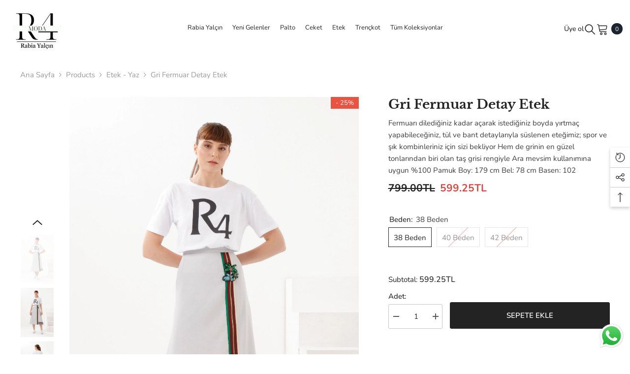

--- FILE ---
content_type: text/html; charset=utf-8
request_url: https://r4moda.com/products/gri-fermuar-detay-etek?variant=42351743041774&section_id=template--18141259923694__main
body_size: 8771
content:
<div id="shopify-section-template--18141259923694__main" class="shopify-section"><link href="//r4moda.com/cdn/shop/t/5/assets/component-product.css?v=121974951876806225111722870836" rel="stylesheet" type="text/css" media="all" />
<link href="//r4moda.com/cdn/shop/t/5/assets/component-price.css?v=113014100369699422931722870831" rel="stylesheet" type="text/css" media="all" />
<link href="//r4moda.com/cdn/shop/t/5/assets/component-badge.css?v=58385199191654577521722870793" rel="stylesheet" type="text/css" media="all" />
<link href="//r4moda.com/cdn/shop/t/5/assets/component-rte.css?v=82502160534158932881722870840" rel="stylesheet" type="text/css" media="all" />
<link href="//r4moda.com/cdn/shop/t/5/assets/component-share.css?v=23553761141326501681722870843" rel="stylesheet" type="text/css" media="all" />
<link href="//r4moda.com/cdn/shop/t/5/assets/component-tab.css?v=140244687997670630881722870848" rel="stylesheet" type="text/css" media="all" />
<link href="//r4moda.com/cdn/shop/t/5/assets/component-product-form.css?v=22444863787356217611722870833" rel="stylesheet" type="text/css" media="all" />
<link href="//r4moda.com/cdn/shop/t/5/assets/component-grid.css?v=14116691739327510611722870813" rel="stylesheet" type="text/css" media="all" />




    <style type="text/css">
    #ProductSection-template--18141259923694__main .productView-thumbnail .productView-thumbnail-link:after{
        padding-bottom: 148%;
    }

    #ProductSection-template--18141259923694__main .cursor-wrapper .counter {
        color: #191919;
    }

    #ProductSection-template--18141259923694__main .cursor-wrapper .counter #count-image:before {
        background-color: #191919;
    }

    #ProductSection-template--18141259923694__main .custom-cursor__inner .arrow:before,
    #ProductSection-template--18141259923694__main .custom-cursor__inner .arrow:after {
        background-color: #000000;
    }

    #ProductSection-template--18141259923694__main .tabs-contents .toggleLink,
    #ProductSection-template--18141259923694__main .tabs .tab .tab-title {
        font-size: 18px;
        font-weight: 400;
        text-transform: none;
        padding-top: 15px;
        padding-bottom: 15px;
    }

    

    

    @media (max-width: 550px) {
        #ProductSection-template--18141259923694__main .tabs-contents .toggleLink,
        #ProductSection-template--18141259923694__main .tabs .tab .tab-title {
            font-size: 16px;
        }
    }

    @media (max-width: 767px) {
        #ProductSection-template--18141259923694__main {
            padding-top: 0px;
            padding-bottom: 0px;
        }
    }

    @media (min-width: 1025px) {
        
    }

    @media (min-width: 768px) and (max-width: 1199px) {
        #ProductSection-template--18141259923694__main {
            padding-top: 0px;
            padding-bottom: 0px;
        }
    }

    @media (min-width: 1200px) {
        #ProductSection-template--18141259923694__main {
            padding-top: 0px;
            padding-bottom: 0px;
        }
    }
</style>
<script>
    window.product_inven_array_7537616814318 = {
        
            '42351743041774': '1',
        
            '42351743074542': '0',
        
            '42351743009006': '0',
        
    };
  
    window.selling_array_7537616814318 = {
        
            '42351743041774': 'deny',
        
            '42351743074542': 'deny',
        
            '42351743009006': 'deny',
        
    };
  
    window.subtotal = {
        show: true,
        style: 1,
        text: `Sepete ekle - [value]`
    };

    
      window.variant_image_group = 'false';
    
</script><div class="product-details product-left-thumbs" data-section-id="template--18141259923694__main" data-section-type="product" id="ProductSection-template--18141259923694__main" data-has-combo="false" data-image-opo>
    
<div class="productView-moreItem moreItem-breadcrumb "
            style="--spacing-top: 10px;
            --spacing-bottom: 20px;
            --spacing-top-mb: 0px;
            --spacing-bottom-mb: 0px;
            --breadcrumb-bg:rgba(0,0,0,0);
            --breadcrumb-mb-bg: #f6f6f6;
            "
        >
            
                <div class="breadcrumb-bg">
            
                <div class="container">
                    

<link href="//r4moda.com/cdn/shop/t/5/assets/component-breadcrumb.css?v=20837817899444488451722870796" rel="stylesheet" type="text/css" media="all" /><breadcrumb-component class="breadcrumb-container style--line_clamp_1 scroll-trigger animate--slide-in" data-collection-title="" data-collection-all="/collections/all">
        <nav class="breadcrumb breadcrumb-left" role="navigation" aria-label="breadcrumbs">
        <a class="link home-link" href="/">Ana Sayfa</a><span class="separate" aria-hidden="true"><svg xmlns="http://www.w3.org/2000/svg" viewBox="0 0 24 24"><path d="M 7.75 1.34375 L 6.25 2.65625 L 14.65625 12 L 6.25 21.34375 L 7.75 22.65625 L 16.75 12.65625 L 17.34375 12 L 16.75 11.34375 Z"></path></svg></span>
                <span>Gri Fermuar Detay Etek</span><span class="observe-element" style="width: 1px; height: 1px; background: transparent; display: inline-block; flex-shrink: 0;"></span>
        </nav>
    </breadcrumb-component>
    <script type="text/javascript">
        if (typeof breadcrumbComponentDeclare == 'undefined') {
            class BreadcrumbComponent extends HTMLElement {
                constructor() {
                    super();
                    this.firstPostCollection();
                    this.getCollection();
                }

                connectedCallback() {
                    this.firstLink = this.querySelector('.link.home-link')
                    this.lastLink = this.querySelector('.observe-element')
                    this.classList.add('initialized');
                    this.initObservers();
                }

                static createHandler(position = 'first', breadcrumb = null) {
                    const handler = (entries, observer) => {
                        entries.forEach(entry => {
                            if (breadcrumb == null) return observer.disconnect();
                            if (entry.isIntersecting ) {
                                breadcrumb.classList.add(`disable-${position}`);
                            } else {
                                breadcrumb.classList.remove(`disable-${position}`);
                            }
                        })
                    }
                    return handler;
                }

                initObservers() {
                    const scrollToFirstHandler = BreadcrumbComponent.createHandler('first', this);
                    const scrollToLastHandler = BreadcrumbComponent.createHandler('last', this);
                    
                    this.scrollToFirstObserver = new IntersectionObserver(scrollToFirstHandler, { threshold: 1 });
                    this.scrollToLastObserver = new IntersectionObserver(scrollToLastHandler, { threshold: 0.6 });

                    this.scrollToFirstObserver.observe(this.firstLink);
                    this.scrollToLastObserver.observe(this.lastLink);
                }

                firstPostCollection() {
                    if (!document.body.matches('.template-collection')) return;
                    this.postCollection(true);
                    this.checkCollection();
                }

                postCollection(showCollection) {
                    const title = this.dataset.collectionTitle ? this.dataset.collectionTitle : "Products";
                    let collection = {name: title, url: window.location.pathname, show: showCollection};
                    localStorage.setItem('_breadcrumb_collection', JSON.stringify(collection));
                }

                checkCollection() {
                    document.addEventListener("click", (event) => {
                        const target = event.target;
                        if (!target.matches('.card-link')) return;
                        target.closest('.shopify-section[id*="product-grid"]') == null ? this.postCollection(false) : this.postCollection(true);
                    });
                }

                getCollection() {
                    if (!document.body.matches('.template-product')) return;
                    const collection = JSON.parse(localStorage.getItem('_breadcrumb_collection'));
                    let checkCollection = document.referrer.indexOf('/collections/') !== -1 && (new URL(document.referrer)).pathname == collection.url && collection && collection.show ? true : false;
                    const breadcrumb = `<a class="breadcrumb-collection animate--text" href="${checkCollection ? collection.url : this.dataset.collectionAll}">${checkCollection ? collection.name : "Products"}</a><span class="separate animate--text" aria-hidden="true"><svg xmlns="http://www.w3.org/2000/svg" viewBox="0 0 24 24"><path d="M 7.75 1.34375 L 6.25 2.65625 L 14.65625 12 L 6.25 21.34375 L 7.75 22.65625 L 16.75 12.65625 L 17.34375 12 L 16.75 11.34375 Z"></path></svg></span>`;
                    this.querySelectorAll('.separate')[0]?.insertAdjacentHTML("afterend", breadcrumb);
                }
            }   

            window.addEventListener('load', () => {
                customElements.define('breadcrumb-component', BreadcrumbComponent);
            })

            var breadcrumbComponentDeclare = BreadcrumbComponent;
        }
    </script>
                </div>
            
                </div>
            
        </div>
    
    <div class="productView-container container">
        <div class="productView halo-productView layout-1 positionMainImage--left productView-sticky" data-product-handle="gri-fermuar-detay-etek"><div class="productView-top">
                    <div class="halo-productView-left productView-images clearfix scroll-trigger animate--fade-in" data-image-gallery><div class="cursor-wrapper handleMouseLeave">
                                <div class="custom-cursor custom-cursor__outer">
                                    <div class="custom-cursor custom-cursor__inner">
                                        <span class="arrow arrow-bar fadeIn"></span>
                                    </div>
                                </div>
                            </div><div class="productView-images-wrapper" data-video-popup>
                            <div class="productView-image-wrapper"><div class="productView-badge has-badge-js badge-right halo-productBadges halo-productBadges--right date-126339924 date1-1462"
        
        data-text-sale-badge="- "
        data-new-badge-number="30"
    ><span class="badge sale-badge" aria-hidden="true">-25%</span></div>
<div class="productView-nav style-1 image-fit-unset" 
                                    data-image-gallery-main
                                    data-arrows-desk="false"
                                    data-arrows-mobi="true"
                                    data-counter-mobi="true"
                                    data-media-count="4"
                                ><div class="productView-image productView-image-adapt fit-unset" data-index="1">
                                                    <div class="productView-img-container product-single__media" data-media-id="29103071396078"
                                                        
                                                    >
                                                        <div 
                                                            class="media" 
                                                             
                                                            
                                                        >
                                                            <img id="product-featured-image-29103071396078"
                                                                srcset="//r4moda.com/cdn/shop/products/R4-Rabia-Yalcin-Gri-Fermuar-Detay-Etek-1-scaled-1.jpg?v=1642586055"
                                                                src="//r4moda.com/cdn/shop/products/R4-Rabia-Yalcin-Gri-Fermuar-Detay-Etek-1-scaled-1.jpg?v=1642586055"
                                                                data-src="//r4moda.com/cdn/shop/products/R4-Rabia-Yalcin-Gri-Fermuar-Detay-Etek-1-scaled-1.jpg?v=1642586055"
                                                                alt=""
                                                                title=""
                                                                sizes="(min-width: 2000px) 1500px, (min-width: 1200px) 1200px, (min-width: 768px) calc((100vw - 30px) / 2), calc(100vw - 20px)"
                                                                width="1707"
                                                                height="2560"
                                                                loading="lazy"
                                                                data-sizes="auto"
                                                                data-main-image
                                                                data-index="1"
                                                                data-cursor-image
                                                            />
                                                        </div>
                                                    </div>
                                                </div><div class="productView-image productView-image-adapt fit-unset" data-index="2">
                                                    <div class="productView-img-container product-single__media" data-media-id="29103071756526"
                                                        
                                                    >
                                                        <div 
                                                            class="media" 
                                                             
                                                            
                                                        >
                                                            <img id="product-featured-image-29103071756526"
                                                                srcset="//r4moda.com/cdn/shop/products/R4-Rabia-Yalcin-Gri-Fermuar-Detay-Etek-3-scaled-1.jpg?v=1642586058"
                                                                src="//r4moda.com/cdn/shop/products/R4-Rabia-Yalcin-Gri-Fermuar-Detay-Etek-3-scaled-1.jpg?v=1642586058"
                                                                data-src="//r4moda.com/cdn/shop/products/R4-Rabia-Yalcin-Gri-Fermuar-Detay-Etek-3-scaled-1.jpg?v=1642586058"
                                                                alt=""
                                                                title=""
                                                                sizes="(min-width: 2000px) 1500px, (min-width: 1200px) 1200px, (min-width: 768px) calc((100vw - 30px) / 2), calc(100vw - 20px)"
                                                                width="1707"
                                                                height="2560"
                                                                loading="lazy"
                                                                data-sizes="auto"
                                                                data-main-image
                                                                data-index="2"
                                                                data-cursor-image
                                                            />
                                                        </div>
                                                    </div>
                                                </div><div class="productView-image productView-image-adapt fit-unset" data-index="3">
                                                    <div class="productView-img-container product-single__media" data-media-id="29103072084206"
                                                        
                                                    >
                                                        <div 
                                                            class="media" 
                                                             
                                                            
                                                        >
                                                            <img id="product-featured-image-29103072084206"
                                                                srcset="//r4moda.com/cdn/shop/products/R4-Rabia-Yalcin-Gri-Fermuar-Detay-Etek-2-scaled-1.jpg?v=1642586060"
                                                                src="//r4moda.com/cdn/shop/products/R4-Rabia-Yalcin-Gri-Fermuar-Detay-Etek-2-scaled-1.jpg?v=1642586060"
                                                                data-src="//r4moda.com/cdn/shop/products/R4-Rabia-Yalcin-Gri-Fermuar-Detay-Etek-2-scaled-1.jpg?v=1642586060"
                                                                alt=""
                                                                title=""
                                                                sizes="(min-width: 2000px) 1500px, (min-width: 1200px) 1200px, (min-width: 768px) calc((100vw - 30px) / 2), calc(100vw - 20px)"
                                                                width="1707"
                                                                height="2560"
                                                                loading="lazy"
                                                                data-sizes="auto"
                                                                data-main-image
                                                                data-index="3"
                                                                data-cursor-image
                                                            />
                                                        </div>
                                                    </div>
                                                </div><div class="productView-image productView-image-adapt fit-unset" data-index="4">
                                                    <div class="productView-img-container product-single__media" data-media-id="29103072444654"
                                                        
                                                    >
                                                        <div 
                                                            class="media" 
                                                             
                                                            
                                                        >
                                                            <img id="product-featured-image-29103072444654"
                                                                srcset="//r4moda.com/cdn/shop/products/R4-Rabia-Yalcin-Gri-Fermuar-Detay-Etek-4-scaled-1.jpg?v=1642586063"
                                                                src="//r4moda.com/cdn/shop/products/R4-Rabia-Yalcin-Gri-Fermuar-Detay-Etek-4-scaled-1.jpg?v=1642586063"
                                                                data-src="//r4moda.com/cdn/shop/products/R4-Rabia-Yalcin-Gri-Fermuar-Detay-Etek-4-scaled-1.jpg?v=1642586063"
                                                                alt=""
                                                                title=""
                                                                sizes="(min-width: 2000px) 1500px, (min-width: 1200px) 1200px, (min-width: 768px) calc((100vw - 30px) / 2), calc(100vw - 20px)"
                                                                width="1707"
                                                                height="2560"
                                                                loading="lazy"
                                                                data-sizes="auto"
                                                                data-main-image
                                                                data-index="4"
                                                                data-cursor-image
                                                            />
                                                        </div>
                                                    </div>
                                                </div></div><div class="productView-videoPopup"></div></div><div class="productView-thumbnail-wrapper">
                                    <div class="productView-for clearfix" data-max-thumbnail-to-show="4"><div class="productView-thumbnail" data-media-id="template--18141259923694__main-29103071396078">
                                                        <a class="productView-thumbnail-link animated-loading" href="javascript:void(0)" data-image="//r4moda.com/cdn/shop/products/R4-Rabia-Yalcin-Gri-Fermuar-Detay-Etek-1-scaled-1_large.jpg?v=1642586055">
                                                            <img src="//r4moda.com/cdn/shop/products/R4-Rabia-Yalcin-Gri-Fermuar-Detay-Etek-1-scaled-1_medium.jpg?v=1642586055" alt="Gri Fermuar Detay Etek" title="Gri Fermuar Detay Etek" loading="lazy" />
                                                        </a>
                                                    </div><div class="productView-thumbnail" data-media-id="template--18141259923694__main-29103071756526">
                                                        <a class="productView-thumbnail-link animated-loading" href="javascript:void(0)" data-image="//r4moda.com/cdn/shop/products/R4-Rabia-Yalcin-Gri-Fermuar-Detay-Etek-3-scaled-1_large.jpg?v=1642586058">
                                                            <img src="//r4moda.com/cdn/shop/products/R4-Rabia-Yalcin-Gri-Fermuar-Detay-Etek-3-scaled-1_medium.jpg?v=1642586058" alt="Gri Fermuar Detay Etek" title="Gri Fermuar Detay Etek" loading="lazy" />
                                                        </a>
                                                    </div><div class="productView-thumbnail" data-media-id="template--18141259923694__main-29103072084206">
                                                        <a class="productView-thumbnail-link animated-loading" href="javascript:void(0)" data-image="//r4moda.com/cdn/shop/products/R4-Rabia-Yalcin-Gri-Fermuar-Detay-Etek-2-scaled-1_large.jpg?v=1642586060">
                                                            <img src="//r4moda.com/cdn/shop/products/R4-Rabia-Yalcin-Gri-Fermuar-Detay-Etek-2-scaled-1_medium.jpg?v=1642586060" alt="Gri Fermuar Detay Etek" title="Gri Fermuar Detay Etek" loading="lazy" />
                                                        </a>
                                                    </div><div class="productView-thumbnail" data-media-id="template--18141259923694__main-29103072444654">
                                                        <a class="productView-thumbnail-link animated-loading" href="javascript:void(0)" data-image="//r4moda.com/cdn/shop/products/R4-Rabia-Yalcin-Gri-Fermuar-Detay-Etek-4-scaled-1_large.jpg?v=1642586063">
                                                            <img src="//r4moda.com/cdn/shop/products/R4-Rabia-Yalcin-Gri-Fermuar-Detay-Etek-4-scaled-1_medium.jpg?v=1642586063" alt="Gri Fermuar Detay Etek" title="Gri Fermuar Detay Etek" loading="lazy" />
                                                        </a>
                                                    </div></div>
                                </div></div>
                    </div>
                    <div class="halo-productView-right productView-details clearfix">
                        <div class="productView-product clearfix"><div class="productView-moreItem scroll-trigger animate--slide-in"
                                            style="--spacing-top: 0px;
                                            --spacing-bottom: 10px"
                                        >
                                            <h1 class="productView-title" style="--color-title: #232323;--fontsize-text: 26px;--fontsize-mb-text: 20px;"><span>Gri Fermuar Detay Etek</span></h1>
                                        </div><div class="productView-moreItem scroll-trigger animate--slide-in"
                                            style="--spacing-top: 0px;
                                            --spacing-bottom: 12px"
                                        >
                                            <div class="productView-desc halo-text-format" 
        style="--color-text: #3c3c3c;
        --fontsize-text: 15px"
    >
        Fermuarı dilediğiniz kadar açarak istediğiniz boyda yırtmaç yapabileceğiniz, tül ve bant detaylarıyla süslenen eteğimiz; spor ve şık kombinleriniz için sizi bekliyor
Hem de grinin en güzel tonlarından biri olan taş grisi rengiyle 
Ara mevsim kullanımına uygun
%100 Pamuk
Boy: 179 cm
Bel: 78 cm
Basen: 102
    </div>
                                        </div>
                                        <div class="productView-moreItem scroll-trigger animate--slide-in"
                                            style="--spacing-top: 0px;
                                            --spacing-bottom: 17px;
                                            --fontsize-text: 21px"
                                        >
                                            
                                                <div class="productView-price no-js-hidden clearfix" id="product-price-7537616814318"><div class="price price--medium price--on-sale ">
    <dl><div class="price__regular"><dd class="price__last"><span class="price-item price-item--regular">599.25TL</span></dd>
        </div>
        <div class="price__sale"><dd class="price__compare" data-compare="79900"><s class="price-item price-item--regular">799.00TL</s></dd><dd class="price__last price_percent" data-last="59925"><span class="price-item price-item--sale">599.25TL</span></dd><dd class="price__label_sale price__label_percent"><span class="label_sale label_sale_percent">(-25%)</span>
            </dd></div>
        <small class="unit-price caption hidden">
            <dt class="visually-hidden">Adet fiyatı</dt>
            <dd class="price__last"><span></span><span aria-hidden="true">/</span><span class="visually-hidden">&nbsp;per&nbsp;</span><span></span></dd>
        </small>
    </dl>
</div>
</div>
                                            
                                        </div>
                                            <div class="productView-moreItem scroll-trigger animate--slide-in"
    style="--spacing-top: 0px;
    --spacing-bottom: 8px;
    --color-text: "
>
    <div class="productView-hotStock style-2 is-hide" data-hot-stock="" 3 ><span class="hotStock-text">
                Lütfen acele et! Stokta sadece 1 adet kaldı
            </span>
            <div class="hotStock-progress">
                <span class="hotStock-progress-item"></span>
            </div></div>
</div>

                                        

                                            <div class="productView-moreItem productView-moreItem-product-variant scroll-trigger animate--slide-in"
                                                style="--spacing-top: 0px;
                                                --spacing-bottom: 0px"
                                            ><div class="productView-options" style="--color-border: #e6e6e6" data-lang="tr" data-default-lang="tr"><div class="productView-variants halo-productOptions" id="product-option-7537616814318"  data-type="button"><variant-radios class="no-js-hidden product-option has-default" data-product="7537616814318" data-section="template--18141259923694__main" data-url="/products/gri-fermuar-detay-etek"><fieldset class="js product-form__input clearfix" data-product-attribute="set-rectangle" data-option-index="0">
                            <legend class="form__label">
                                Beden:
                                <span data-header-option>
                                    38 Beden
                                </span>
                            </legend><input class="product-form__radio" type="radio" id="option-7537616814318-Beden-0"
                                        name="Beden"
                                        value="38 Beden"
                                        checked
                                        
                                        data-variant-id="42351743041774"
                                    ><label class="product-form__label available" for="option-7537616814318-Beden-0" data-variant-id="42351743041774">
                                            <span class="text">38 Beden</span>
                                        </label><input class="product-form__radio" type="radio" id="option-7537616814318-Beden-1"
                                        name="Beden"
                                        value="40 Beden"
                                        
                                        
                                        data-variant-id="42351743074542"
                                    ><label class="product-form__label soldout" for="option-7537616814318-Beden-1" data-variant-id="42351743074542">
                                            <span class="text">40 Beden</span>
                                        </label><input class="product-form__radio" type="radio" id="option-7537616814318-Beden-2"
                                        name="Beden"
                                        value="42 Beden"
                                        
                                        
                                        data-variant-id="42351743009006"
                                    ><label class="product-form__label soldout" for="option-7537616814318-Beden-2" data-variant-id="42351743009006">
                                            <span class="text">42 Beden</span>
                                        </label></fieldset><script type="application/json">
                        [{"id":42351743041774,"title":"38 Beden","option1":"38 Beden","option2":null,"option3":null,"sku":"190406153803","requires_shipping":true,"taxable":true,"featured_image":{"id":36548117594350,"product_id":7537616814318,"position":2,"created_at":"2022-01-19T12:54:18+03:00","updated_at":"2022-01-19T12:54:18+03:00","alt":null,"width":1707,"height":2560,"src":"\/\/r4moda.com\/cdn\/shop\/products\/R4-Rabia-Yalcin-Gri-Fermuar-Detay-Etek-3-scaled-1.jpg?v=1642586058","variant_ids":[42351743009006,42351743041774]},"available":true,"name":"Gri Fermuar Detay Etek - 38 Beden","public_title":"38 Beden","options":["38 Beden"],"price":59925,"weight":300,"compare_at_price":79900,"inventory_management":"shopify","barcode":"","featured_media":{"alt":null,"id":29103071756526,"position":2,"preview_image":{"aspect_ratio":0.667,"height":2560,"width":1707,"src":"\/\/r4moda.com\/cdn\/shop\/products\/R4-Rabia-Yalcin-Gri-Fermuar-Detay-Etek-3-scaled-1.jpg?v=1642586058"}},"requires_selling_plan":false,"selling_plan_allocations":[]},{"id":42351743074542,"title":"40 Beden","option1":"40 Beden","option2":null,"option3":null,"sku":"190406154003","requires_shipping":true,"taxable":true,"featured_image":{"id":36548117922030,"product_id":7537616814318,"position":3,"created_at":"2022-01-19T12:54:20+03:00","updated_at":"2022-01-19T12:54:20+03:00","alt":null,"width":1707,"height":2560,"src":"\/\/r4moda.com\/cdn\/shop\/products\/R4-Rabia-Yalcin-Gri-Fermuar-Detay-Etek-2-scaled-1.jpg?v=1642586060","variant_ids":[42351743074542]},"available":false,"name":"Gri Fermuar Detay Etek - 40 Beden","public_title":"40 Beden","options":["40 Beden"],"price":59925,"weight":300,"compare_at_price":79900,"inventory_management":"shopify","barcode":"","featured_media":{"alt":null,"id":29103072084206,"position":3,"preview_image":{"aspect_ratio":0.667,"height":2560,"width":1707,"src":"\/\/r4moda.com\/cdn\/shop\/products\/R4-Rabia-Yalcin-Gri-Fermuar-Detay-Etek-2-scaled-1.jpg?v=1642586060"}},"requires_selling_plan":false,"selling_plan_allocations":[]},{"id":42351743009006,"title":"42 Beden","option1":"42 Beden","option2":null,"option3":null,"sku":"190406154203","requires_shipping":true,"taxable":true,"featured_image":{"id":36548117594350,"product_id":7537616814318,"position":2,"created_at":"2022-01-19T12:54:18+03:00","updated_at":"2022-01-19T12:54:18+03:00","alt":null,"width":1707,"height":2560,"src":"\/\/r4moda.com\/cdn\/shop\/products\/R4-Rabia-Yalcin-Gri-Fermuar-Detay-Etek-3-scaled-1.jpg?v=1642586058","variant_ids":[42351743009006,42351743041774]},"available":false,"name":"Gri Fermuar Detay Etek - 42 Beden","public_title":"42 Beden","options":["42 Beden"],"price":59925,"weight":300,"compare_at_price":79900,"inventory_management":"shopify","barcode":"","featured_media":{"alt":null,"id":29103071756526,"position":2,"preview_image":{"aspect_ratio":0.667,"height":2560,"width":1707,"src":"\/\/r4moda.com\/cdn\/shop\/products\/R4-Rabia-Yalcin-Gri-Fermuar-Detay-Etek-3-scaled-1.jpg?v=1642586058"}},"requires_selling_plan":false,"selling_plan_allocations":[]}]
                    </script>
                </variant-radios></div>
        <noscript>
            <div class="product-form__input">
                <label class="form__label" for="Variants-template--18141259923694__main">
                    Ürün varyasyonları
                </label>
                <div class="select">
                <select name="id" id="Variants-template--18141259923694__main" class="select__select" form="product-form"><option
                            selected="selected"
                            
                            value="42351743041774"
                        >
                            38 Beden

                            - 599.25TL
                        </option><option
                            
                            disabled
                            value="42351743074542"
                        >
                            40 Beden
 - Tükendi
                            - 599.25TL
                        </option><option
                            
                            disabled
                            value="42351743009006"
                        >
                            42 Beden
 - Tükendi
                            - 599.25TL
                        </option></select>
            </div>
          </div>
        </noscript></div>
                                            </div>
                                        
<div class="productView-moreItem scroll-trigger animate--slide-in"
                                            style="--spacing-top: 0px;
                                            --spacing-bottom: 12px"
                                        >
                                            
                                        </div>


                                            <div class="productView-moreItem scroll-trigger animate--slide-in"
                                                style="--spacing-top: 0px;
                                                --spacing-bottom: 22px"
                                            >
                                                <div class="productView-perks"></div>
                                            </div>
                                        

                                            <div class="productView-moreItem"
                                                style="--spacing-top: 0px;
                                                --spacing-bottom: 15px"
                                            >
                                                <div class="productView-buttons"><form method="post" action="/cart/add" id="product-form-installment-7537616814318" accept-charset="UTF-8" class="installment caption-large" enctype="multipart/form-data"><input type="hidden" name="form_type" value="product" /><input type="hidden" name="utf8" value="✓" /><input type="hidden" name="id" value="42351743041774">
        
<input type="hidden" name="product-id" value="7537616814318" /><input type="hidden" name="section-id" value="template--18141259923694__main" /></form><product-form class="productView-form product-form"><form method="post" action="/cart/add" id="product-form-7537616814318" accept-charset="UTF-8" class="form" enctype="multipart/form-data" novalidate="novalidate" data-type="add-to-cart-form"><input type="hidden" name="form_type" value="product" /><input type="hidden" name="utf8" value="✓" /><div class="productView-group"><div class="productView-subtotal">
                            <span class="text">Subtotal: </span>
                            <span class="money-subtotal">599.25TL</span>
                        </div><div class="pvGroup-row"><quantity-input class="productView-quantity quantity__group quantity__group--1 quantity__style--1 clearfix">
	    <label class="form-label quantity__label" for="quantity-7537616814318">
	        Adet:
	    </label>
	    <div class="quantity__container">
		    <button type="button" name="minus" class="minus btn-quantity">
		    	<span class="visually-hidden">Decrease quantity for Gri Fermuar Detay Etek</span>
		    </button>
		    <input class="form-input quantity__input" type="number" name="quantity" min="1" value="1" inputmode="numeric" pattern="[0-9]*" id="quantity-7537616814318" data-product="7537616814318" data-price="59925">
		    <button type="button" name="plus" class="plus btn-quantity">
		    	<span class="visually-hidden">Increase quantity for Gri Fermuar Detay Etek</span>
		    </button>
	    </div>
	</quantity-input>
<div class="productView-groupTop">
                        <div class="productView-action productView-action-2 scroll-trigger animate--slide-in" style="--atc-color: #ffffff;--atc-bg-color: #232323;--atc-border-color: #232323;--atc-color-hover: #232323;--atc-bg-color-hover: #ffffff;--atc-border-color-hover: #232323">
                            <input type="hidden" name="id" value="42351743041774">
                            <div class="product-form__buttons"><button type="submit" name="add" data-btn-addToCart data-inventory-quantity="1" data-available="false" class="product-form__submit button button--primary an-none button-text-change" id="product-add-to-cart">Sepete ekle
</button></div>
                        </div></div>
                </div><div class="productView-groupBottom scroll-trigger animate--slide-in"><div class="productView-groupItem">
                            <div class="productView-payment"  id="product-checkout-7537616814318" style="--bin-color: #232323;--bin-bg-color: #ffffff;--bin-border-color: #acacac;--bin-color-hover: #ffffff;--bin-bg-color-hover: #232323;--bin-border-color-hover: #232323"> 
                                <div data-shopify="payment-button" class="shopify-payment-button"> <shopify-accelerated-checkout recommended="null" fallback="{&quot;supports_subs&quot;:true,&quot;supports_def_opts&quot;:true,&quot;name&quot;:&quot;buy_it_now&quot;,&quot;wallet_params&quot;:{}}" access-token="f190804a2b05f2c952f018f0e257cf0b" buyer-country="TR" buyer-locale="tr" buyer-currency="TRY" variant-params="[{&quot;id&quot;:42351743041774,&quot;requiresShipping&quot;:true},{&quot;id&quot;:42351743074542,&quot;requiresShipping&quot;:true},{&quot;id&quot;:42351743009006,&quot;requiresShipping&quot;:true}]" shop-id="61997908206" enabled-flags="[&quot;ae0f5bf6&quot;]" > <div class="shopify-payment-button__button" role="button" disabled aria-hidden="true" style="background-color: transparent; border: none"> <div class="shopify-payment-button__skeleton">&nbsp;</div> </div> </shopify-accelerated-checkout> <small id="shopify-buyer-consent" class="hidden" aria-hidden="true" data-consent-type="subscription"> Bu ürün yinelenen veya ertelenmiş bir satın alım. Devam ederek <span id="shopify-subscription-policy-button">iptal politikası</span> şartlarını kabul ediyor ve siparişim gönderilene veya izin verildiği takdirde ben iptal edene kadar bu sayfadaki fiyatlar, sıklık ve tarihler temel alınarak ödeme yöntemimden ücret alınması için sizi yetkilendiriyorum. </small> </div>
                            </div>
                        </div>
                    </div></div><input type="hidden" name="product-id" value="7537616814318" /><input type="hidden" name="section-id" value="template--18141259923694__main" /></form></product-form><div class="productView-notifyMe  halo-notifyMe scroll-trigger animate--slide-in" style="display: none;">
            <form method="post" action="/contact#ContactForm-notifyMe-product-productView-notify-form-7537616814318" id="ContactForm-notifyMe-product-productView-notify-form-7537616814318" accept-charset="UTF-8" class="notifyMe-form contact-form"><input type="hidden" name="form_type" value="contact" /><input type="hidden" name="utf8" value="✓" /><input type="hidden" name="contact[Form]" value="Notify me"/>
    <input type="hidden" class="halo-notify-product-site" name="contact[Shop name]" value="R4 Moda"/>
    <input type="hidden" class="halo-notify-product-site-url" name="contact[Link]" value="https://r4moda.com"/>
    <input type="hidden" class="halo-notify-product-title" name="contact[Product title]" value="Gri Fermuar Detay Etek" />
    <input type="hidden" class="halo-notify-product-link" name="contact[Product URL]" value="https://r4moda.com/products/gri-fermuar-detay-etek"/>
    <input type="hidden" class="halo-notify-product-variant" name="contact[Product variant]" value="38 Beden"/>

    <div class="form-field">
        <label class="form-label" for="halo-notify-email7537616814318">Leave your email and we will notify as soon as the product / variant is back in stock</label>
        <input class="form-input form-input-placeholder" type="email" name="contact[email]" required id="halo-notify-email7537616814318" placeholder="Insert your email">
        <button type="submit" class="button button-1" id="halo-btn-notify7537616814318" data-button-message="notifyMe">Subscribe</button>
    </div></form><div class="notifyMe-text"></div>
        </div></div>
                                            </div>
                                        
</div>
                    </div>
                </div>
<link href="//r4moda.com/cdn/shop/t/5/assets/component-sticky-add-to-cart.css?v=65206619997115728701722870847" rel="stylesheet" type="text/css" media="all" />
                    <sticky-add-to-cart class="productView-stickyCart style-1 subtotal-" data-sticky-add-to-cart>
    <div class="container">
        <a href="javascript:void(0)" class="sticky-product-close close" data-close-sticky-add-to-cart>
            <svg xmlns="http://www.w3.org/2000/svg" viewBox="0 0 48 48" ><path d="M 38.982422 6.9707031 A 2.0002 2.0002 0 0 0 37.585938 7.5859375 L 24 21.171875 L 10.414062 7.5859375 A 2.0002 2.0002 0 0 0 8.9785156 6.9804688 A 2.0002 2.0002 0 0 0 7.5859375 10.414062 L 21.171875 24 L 7.5859375 37.585938 A 2.0002 2.0002 0 1 0 10.414062 40.414062 L 24 26.828125 L 37.585938 40.414062 A 2.0002 2.0002 0 1 0 40.414062 37.585938 L 26.828125 24 L 40.414062 10.414062 A 2.0002 2.0002 0 0 0 38.982422 6.9707031 z"/></svg>
        </a>
        <div class="sticky-product-wrapper">
            <div class="sticky-product clearfix"><div class="sticky-left">
                    <div class="sticky-image" data-image-sticky-add-to-cart>
                        <img srcset="//r4moda.com/cdn/shop/products/R4-Rabia-Yalcin-Gri-Fermuar-Detay-Etek-3-scaled-1_1200x.jpg?v=1642586058" src="//r4moda.com/cdn/shop/products/R4-Rabia-Yalcin-Gri-Fermuar-Detay-Etek-3-scaled-1_1200x.jpg?v=1642586058" alt="Gri Fermuar Detay Etek" sizes="1200px" loading="lazy">
                    </div>
                    
                        <div class="sticky-info"><h4 class="sticky-title">
                                Gri Fermuar Detay Etek
                            </h4>
                            
                                
                                
                                <div class="sticky-price has-compare-price">
                                    
                                        
                                            <s class="money-compare-price" data-compare-price="79900">799.00TL</s>
                                        
                                    
                                    <span class="money-subtotal">599.25TL</span>
                                </div>
                            
                        </div>
                    
                </div>
                <div class="sticky-right sticky-content">
                    
<div class="sticky-options">
                                <variant-sticky-selects class="no-js-hidden product-option has-default" data-product="7537616814318" data-section="template--18141259923694__main" data-url="/products/gri-fermuar-detay-etek">
                                    <div class="form__select select">
                                        <label class="form__label hiddenLabels" for="stick-variant-7537616814318">
                                            SEPETE EKLE
                                        </label>
                                        <select id="stick-variant-7537616814318"
                                            class="select__select"
                                            name="stick-variant-7537616814318"
                                        ><option value="42351743041774" selected="selected">
                                                    38 Beden
                                                    
</option><option value="42351743074542"   disabled="disabled">
                                                    40 Beden
                                                    
(Tükendi)</option><option value="42351743009006"   disabled="disabled">
                                                    42 Beden
                                                    
(Tükendi)</option></select>
                                    </div>
                                    <script type="application/json">
                                        [{"id":42351743041774,"title":"38 Beden","option1":"38 Beden","option2":null,"option3":null,"sku":"190406153803","requires_shipping":true,"taxable":true,"featured_image":{"id":36548117594350,"product_id":7537616814318,"position":2,"created_at":"2022-01-19T12:54:18+03:00","updated_at":"2022-01-19T12:54:18+03:00","alt":null,"width":1707,"height":2560,"src":"\/\/r4moda.com\/cdn\/shop\/products\/R4-Rabia-Yalcin-Gri-Fermuar-Detay-Etek-3-scaled-1.jpg?v=1642586058","variant_ids":[42351743009006,42351743041774]},"available":true,"name":"Gri Fermuar Detay Etek - 38 Beden","public_title":"38 Beden","options":["38 Beden"],"price":59925,"weight":300,"compare_at_price":79900,"inventory_management":"shopify","barcode":"","featured_media":{"alt":null,"id":29103071756526,"position":2,"preview_image":{"aspect_ratio":0.667,"height":2560,"width":1707,"src":"\/\/r4moda.com\/cdn\/shop\/products\/R4-Rabia-Yalcin-Gri-Fermuar-Detay-Etek-3-scaled-1.jpg?v=1642586058"}},"requires_selling_plan":false,"selling_plan_allocations":[]},{"id":42351743074542,"title":"40 Beden","option1":"40 Beden","option2":null,"option3":null,"sku":"190406154003","requires_shipping":true,"taxable":true,"featured_image":{"id":36548117922030,"product_id":7537616814318,"position":3,"created_at":"2022-01-19T12:54:20+03:00","updated_at":"2022-01-19T12:54:20+03:00","alt":null,"width":1707,"height":2560,"src":"\/\/r4moda.com\/cdn\/shop\/products\/R4-Rabia-Yalcin-Gri-Fermuar-Detay-Etek-2-scaled-1.jpg?v=1642586060","variant_ids":[42351743074542]},"available":false,"name":"Gri Fermuar Detay Etek - 40 Beden","public_title":"40 Beden","options":["40 Beden"],"price":59925,"weight":300,"compare_at_price":79900,"inventory_management":"shopify","barcode":"","featured_media":{"alt":null,"id":29103072084206,"position":3,"preview_image":{"aspect_ratio":0.667,"height":2560,"width":1707,"src":"\/\/r4moda.com\/cdn\/shop\/products\/R4-Rabia-Yalcin-Gri-Fermuar-Detay-Etek-2-scaled-1.jpg?v=1642586060"}},"requires_selling_plan":false,"selling_plan_allocations":[]},{"id":42351743009006,"title":"42 Beden","option1":"42 Beden","option2":null,"option3":null,"sku":"190406154203","requires_shipping":true,"taxable":true,"featured_image":{"id":36548117594350,"product_id":7537616814318,"position":2,"created_at":"2022-01-19T12:54:18+03:00","updated_at":"2022-01-19T12:54:18+03:00","alt":null,"width":1707,"height":2560,"src":"\/\/r4moda.com\/cdn\/shop\/products\/R4-Rabia-Yalcin-Gri-Fermuar-Detay-Etek-3-scaled-1.jpg?v=1642586058","variant_ids":[42351743009006,42351743041774]},"available":false,"name":"Gri Fermuar Detay Etek - 42 Beden","public_title":"42 Beden","options":["42 Beden"],"price":59925,"weight":300,"compare_at_price":79900,"inventory_management":"shopify","barcode":"","featured_media":{"alt":null,"id":29103071756526,"position":2,"preview_image":{"aspect_ratio":0.667,"height":2560,"width":1707,"src":"\/\/r4moda.com\/cdn\/shop\/products\/R4-Rabia-Yalcin-Gri-Fermuar-Detay-Etek-3-scaled-1.jpg?v=1642586058"}},"requires_selling_plan":false,"selling_plan_allocations":[]}]
                                    </script>
                                </variant-sticky-selects>
                            </div><div class="sticky-actions sticky-actions-2"><form method="post" action="/cart/add" id="product-form-sticky-7537616814318" accept-charset="UTF-8" class="form" enctype="multipart/form-data" novalidate="novalidate" data-type="add-to-cart-form"><input type="hidden" name="form_type" value="product" /><input type="hidden" name="utf8" value="✓" />
<div class="sticky-actions-row"><input type="hidden" name="id" value="42351743041774"><quantity-input class="productView-quantity quantity__group quantity__group--3 quantity__style--1 clearfix">
	    <label class="form-label quantity__label" for="quantity-7537616814318-3">
	        Adet:
	    </label>
	    <div class="quantity__container">
		    <button type="button" name="minus" class="minus btn-quantity">
		    	<span class="visually-hidden">Decrease quantity for Gri Fermuar Detay Etek</span>
		    </button>
		    <input class="form-input quantity__input" type="number" name="quantity" min="1" value="1" inputmode="numeric" pattern="[0-9]*" id="quantity-7537616814318-3" data-product="7537616814318" data-price="59925">
		    <button type="button" name="plus" class="plus btn-quantity">
		    	<span class="visually-hidden">Increase quantity for Gri Fermuar Detay Etek</span>
		    </button>
	    </div>
	</quantity-input>
<button
                                            type="submit"
                                            name="add"
                                            data-btn-addToCart
                                            class="product-form__submit button button--primary"
                                            id="product-sticky-add-to-cart">Sepete ekle
</button>
                                    
</div><input type="hidden" name="product-id" value="7537616814318" /><input type="hidden" name="section-id" value="template--18141259923694__main" /></form>
                        
                            <div class="empty-add-cart-button-wrapper"><quantity-input class="productView-quantity quantity__group quantity__group--3 quantity__style--1 clearfix">
	    <label class="form-label quantity__label" for="quantity-7537616814318-3">
	        Adet:
	    </label>
	    <div class="quantity__container">
		    <button type="button" name="minus" class="minus btn-quantity">
		    	<span class="visually-hidden">Decrease quantity for Gri Fermuar Detay Etek</span>
		    </button>
		    <input class="form-input quantity__input" type="number" name="quantity" min="1" value="1" inputmode="numeric" pattern="[0-9]*" id="quantity-7537616814318-3" data-product="7537616814318" data-price="59925">
		    <button type="button" name="plus" class="plus btn-quantity">
		    	<span class="visually-hidden">Increase quantity for Gri Fermuar Detay Etek</span>
		    </button>
	    </div>
	</quantity-input>
<button
                                        class="product-form__submit button button--primary"
                                        id="show-sticky-product">Sepete ekle
</button>
                            </div>
                        
                    </div></div>
            </div>
        </div>
        <a href="javascript:void(0)" class="sticky-product-expand" data-expand-sticky-add-to-cart>
            <svg xmlns="http://www.w3.org/2000/svg" viewBox="0 0 32 32" class="icon icon-cart stroke-w-0" aria-hidden="true" focusable="false" role="presentation" xmlns="http://www.w3.org/2000/svg"><path d="M 16 3 C 13.253906 3 11 5.253906 11 8 L 11 9 L 6.0625 9 L 6 9.9375 L 5 27.9375 L 4.9375 29 L 27.0625 29 L 27 27.9375 L 26 9.9375 L 25.9375 9 L 21 9 L 21 8 C 21 5.253906 18.746094 3 16 3 Z M 16 5 C 17.65625 5 19 6.34375 19 8 L 19 9 L 13 9 L 13 8 C 13 6.34375 14.34375 5 16 5 Z M 7.9375 11 L 11 11 L 11 14 L 13 14 L 13 11 L 19 11 L 19 14 L 21 14 L 21 11 L 24.0625 11 L 24.9375 27 L 7.0625 27 Z"/></svg>
        </a>
    </div>
    
    
        <div class="no-js-hidden product-option has-default sticky-product-mobile" data-product="7537616814318" data-section="template--18141259923694__main" data-url="/products/gri-fermuar-detay-etek">
            <div class="sticky-product-mobile-header">
                <a href="javascript:void(0)" class="sticky-product-close close" data-close-sticky-mobile>
                    <svg xmlns="http://www.w3.org/2000/svg" version="1.0" viewBox="0 0 256.000000 256.000000" preserveAspectRatio="xMidYMid meet" ><g transform="translate(0.000000,256.000000) scale(0.100000,-0.100000)" fill="#000000" stroke="none"><path d="M34 2526 c-38 -38 -44 -76 -18 -116 9 -14 265 -274 568 -577 l551 -553 -551 -553 c-303 -303 -559 -563 -568 -577 -26 -40 -20 -78 18 -116 38 -38 76 -44 116 -18 14 9 274 265 578 568 l552 551 553 -551 c303 -303 563 -559 577 -568 40 -26 78 -20 116 18 38 38 44 76 18 116 -9 14 -265 274 -568 578 l-551 552 551 553 c303 303 559 563 568 577 26 40 20 78 -18 116 -38 38 -76 44 -116 18 -14 -9 -274 -265 -577 -568 l-553 -551 -552 551 c-304 303 -564 559 -578 568 -40 26 -78 20 -116 -18z"/></g></svg>
                </a>
            </div>
            <div class="sticky-product-mobile-content halo-productView-mobile">
                <div class="productView-thumbnail-wrapper is-hidden-desktop">
                    <div class="productView-for mobile clearfix" data-max-thumbnail-to-show="2"><div class="productView-thumbnail filter-gri-fermuar-detay-etek" data-media-id="template--18141259923694__main-29103071396078">
                                        <div class="productView-thumbnail-link animated-loading" data-image="//r4moda.com/cdn/shop/products/R4-Rabia-Yalcin-Gri-Fermuar-Detay-Etek-1-scaled-1_1024x1024.jpg?v=1642586055">
                                            <img src="//r4moda.com/cdn/shop/products/R4-Rabia-Yalcin-Gri-Fermuar-Detay-Etek-1-scaled-1.jpg?v=1642586055" alt="Gri Fermuar Detay Etek" title="Gri Fermuar Detay Etek" loading="lazy" />
                                        </div>
                                    </div><div class="productView-thumbnail filter-gri-fermuar-detay-etek" data-media-id="template--18141259923694__main-29103071756526">
                                        <div class="productView-thumbnail-link animated-loading" data-image="//r4moda.com/cdn/shop/products/R4-Rabia-Yalcin-Gri-Fermuar-Detay-Etek-3-scaled-1_1024x1024.jpg?v=1642586058">
                                            <img src="//r4moda.com/cdn/shop/products/R4-Rabia-Yalcin-Gri-Fermuar-Detay-Etek-3-scaled-1.jpg?v=1642586058" alt="Gri Fermuar Detay Etek" title="Gri Fermuar Detay Etek" loading="lazy" />
                                        </div>
                                    </div><div class="productView-thumbnail filter-gri-fermuar-detay-etek" data-media-id="template--18141259923694__main-29103072084206">
                                        <div class="productView-thumbnail-link animated-loading" data-image="//r4moda.com/cdn/shop/products/R4-Rabia-Yalcin-Gri-Fermuar-Detay-Etek-2-scaled-1_1024x1024.jpg?v=1642586060">
                                            <img src="//r4moda.com/cdn/shop/products/R4-Rabia-Yalcin-Gri-Fermuar-Detay-Etek-2-scaled-1.jpg?v=1642586060" alt="Gri Fermuar Detay Etek" title="Gri Fermuar Detay Etek" loading="lazy" />
                                        </div>
                                    </div><div class="productView-thumbnail filter-gri-fermuar-detay-etek" data-media-id="template--18141259923694__main-29103072444654">
                                        <div class="productView-thumbnail-link animated-loading" data-image="//r4moda.com/cdn/shop/products/R4-Rabia-Yalcin-Gri-Fermuar-Detay-Etek-4-scaled-1_1024x1024.jpg?v=1642586063">
                                            <img src="//r4moda.com/cdn/shop/products/R4-Rabia-Yalcin-Gri-Fermuar-Detay-Etek-4-scaled-1.jpg?v=1642586063" alt="Gri Fermuar Detay Etek" title="Gri Fermuar Detay Etek" loading="lazy" />
                                        </div>
                                    </div></div>
                </div>
                <div class="sticky-info"><h4 class="sticky-title">
                        Gri Fermuar Detay Etek
                    </h4>
                        
                        <div class="sticky-price has-compare-price">
                            
                                
                                    <s class="money-compare-price" data-compare-price="79900">799.00TL</s>
                                
                            
                            <span class="money-subtotal">599.25TL</span>
                        </div></div>
                <link rel="stylesheet" href="//r4moda.com/cdn/shop/t/5/assets/component-sticky-add-to-cart-mobile.css?v=62049319929386477131722870846" media="print" onload="this.media='all'">
<noscript><link href="//r4moda.com/cdn/shop/t/5/assets/component-sticky-add-to-cart-mobile.css?v=62049319929386477131722870846" rel="stylesheet" type="text/css" media="all" /></noscript>

<div class="productView-options" style="--color-border: "><div class="productView-variants halo-productOptions" id="product-option-7537616814318"><variant-sticky-radios class="no-js-hidden product-option has-default" data-product="7537616814318" data-section="template--18141259923694__main" data-url="/products/gri-fermuar-detay-etek"><fieldset class="js product-form__input mobile clearfix" data-product-attribute="set-rectangle" data-option-index="0">
                            <legend class="form__label">
                                Beden:
                                <span data-header-option>
                                    38 Beden
                                </span>
                            </legend><input class="product-form__radio mobile" type="radio" id="option-7537616814318-Beden-0-mobile"
                                        name="Beden-mobile"
                                        value="38 Beden"
                                        checked
                                        data-variant-id="42351743041774"
                                    ><label class="product-form__label mobile available" for="option-7537616814318-Beden-0-mobile" data-variant-id="42351743041774">
                                            <span class="text">38 Beden</span>
                                        </label><input class="product-form__radio mobile" type="radio" id="option-7537616814318-Beden-1-mobile"
                                        name="Beden-mobile"
                                        value="40 Beden"
                                        
                                        data-variant-id="42351743074542"
                                    ><label class="product-form__label mobile soldout" for="option-7537616814318-Beden-1-mobile" data-variant-id="42351743074542">
                                            <span class="text">40 Beden</span>
                                        </label><input class="product-form__radio mobile" type="radio" id="option-7537616814318-Beden-2-mobile"
                                        name="Beden-mobile"
                                        value="42 Beden"
                                        
                                        data-variant-id="42351743009006"
                                    ><label class="product-form__label mobile soldout" for="option-7537616814318-Beden-2-mobile" data-variant-id="42351743009006">
                                            <span class="text">42 Beden</span>
                                        </label></fieldset><script type="application/json">
                        [{"id":42351743041774,"title":"38 Beden","option1":"38 Beden","option2":null,"option3":null,"sku":"190406153803","requires_shipping":true,"taxable":true,"featured_image":{"id":36548117594350,"product_id":7537616814318,"position":2,"created_at":"2022-01-19T12:54:18+03:00","updated_at":"2022-01-19T12:54:18+03:00","alt":null,"width":1707,"height":2560,"src":"\/\/r4moda.com\/cdn\/shop\/products\/R4-Rabia-Yalcin-Gri-Fermuar-Detay-Etek-3-scaled-1.jpg?v=1642586058","variant_ids":[42351743009006,42351743041774]},"available":true,"name":"Gri Fermuar Detay Etek - 38 Beden","public_title":"38 Beden","options":["38 Beden"],"price":59925,"weight":300,"compare_at_price":79900,"inventory_management":"shopify","barcode":"","featured_media":{"alt":null,"id":29103071756526,"position":2,"preview_image":{"aspect_ratio":0.667,"height":2560,"width":1707,"src":"\/\/r4moda.com\/cdn\/shop\/products\/R4-Rabia-Yalcin-Gri-Fermuar-Detay-Etek-3-scaled-1.jpg?v=1642586058"}},"requires_selling_plan":false,"selling_plan_allocations":[]},{"id":42351743074542,"title":"40 Beden","option1":"40 Beden","option2":null,"option3":null,"sku":"190406154003","requires_shipping":true,"taxable":true,"featured_image":{"id":36548117922030,"product_id":7537616814318,"position":3,"created_at":"2022-01-19T12:54:20+03:00","updated_at":"2022-01-19T12:54:20+03:00","alt":null,"width":1707,"height":2560,"src":"\/\/r4moda.com\/cdn\/shop\/products\/R4-Rabia-Yalcin-Gri-Fermuar-Detay-Etek-2-scaled-1.jpg?v=1642586060","variant_ids":[42351743074542]},"available":false,"name":"Gri Fermuar Detay Etek - 40 Beden","public_title":"40 Beden","options":["40 Beden"],"price":59925,"weight":300,"compare_at_price":79900,"inventory_management":"shopify","barcode":"","featured_media":{"alt":null,"id":29103072084206,"position":3,"preview_image":{"aspect_ratio":0.667,"height":2560,"width":1707,"src":"\/\/r4moda.com\/cdn\/shop\/products\/R4-Rabia-Yalcin-Gri-Fermuar-Detay-Etek-2-scaled-1.jpg?v=1642586060"}},"requires_selling_plan":false,"selling_plan_allocations":[]},{"id":42351743009006,"title":"42 Beden","option1":"42 Beden","option2":null,"option3":null,"sku":"190406154203","requires_shipping":true,"taxable":true,"featured_image":{"id":36548117594350,"product_id":7537616814318,"position":2,"created_at":"2022-01-19T12:54:18+03:00","updated_at":"2022-01-19T12:54:18+03:00","alt":null,"width":1707,"height":2560,"src":"\/\/r4moda.com\/cdn\/shop\/products\/R4-Rabia-Yalcin-Gri-Fermuar-Detay-Etek-3-scaled-1.jpg?v=1642586058","variant_ids":[42351743009006,42351743041774]},"available":false,"name":"Gri Fermuar Detay Etek - 42 Beden","public_title":"42 Beden","options":["42 Beden"],"price":59925,"weight":300,"compare_at_price":79900,"inventory_management":"shopify","barcode":"","featured_media":{"alt":null,"id":29103071756526,"position":2,"preview_image":{"aspect_ratio":0.667,"height":2560,"width":1707,"src":"\/\/r4moda.com\/cdn\/shop\/products\/R4-Rabia-Yalcin-Gri-Fermuar-Detay-Etek-3-scaled-1.jpg?v=1642586058"}},"requires_selling_plan":false,"selling_plan_allocations":[]}]
                    </script>
                </variant-sticky-radios></div>
        <noscript>
            <div class="product-form__input mobile">
                <label class="form__label" for="Variants-template--18141259923694__main">
                    Ürün varyasyonları
                </label>
                <div class="select">
                <select name="id" id="Variants-template--18141259923694__main" class="select__select" form="product-form"><option
                            selected="selected"
                            
                            value="42351743041774"
                        >
                            38 Beden

                            - 599.25TL
                        </option><option
                            
                            disabled
                            value="42351743074542"
                        >
                            40 Beden
 - Tükendi
                            - 599.25TL
                        </option><option
                            
                            disabled
                            value="42351743009006"
                        >
                            42 Beden
 - Tükendi
                            - 599.25TL
                        </option></select>
            </div>
          </div>
        </noscript></div>
            </div>
            <script type="application/json">
                [{"id":42351743041774,"title":"38 Beden","option1":"38 Beden","option2":null,"option3":null,"sku":"190406153803","requires_shipping":true,"taxable":true,"featured_image":{"id":36548117594350,"product_id":7537616814318,"position":2,"created_at":"2022-01-19T12:54:18+03:00","updated_at":"2022-01-19T12:54:18+03:00","alt":null,"width":1707,"height":2560,"src":"\/\/r4moda.com\/cdn\/shop\/products\/R4-Rabia-Yalcin-Gri-Fermuar-Detay-Etek-3-scaled-1.jpg?v=1642586058","variant_ids":[42351743009006,42351743041774]},"available":true,"name":"Gri Fermuar Detay Etek - 38 Beden","public_title":"38 Beden","options":["38 Beden"],"price":59925,"weight":300,"compare_at_price":79900,"inventory_management":"shopify","barcode":"","featured_media":{"alt":null,"id":29103071756526,"position":2,"preview_image":{"aspect_ratio":0.667,"height":2560,"width":1707,"src":"\/\/r4moda.com\/cdn\/shop\/products\/R4-Rabia-Yalcin-Gri-Fermuar-Detay-Etek-3-scaled-1.jpg?v=1642586058"}},"requires_selling_plan":false,"selling_plan_allocations":[]},{"id":42351743074542,"title":"40 Beden","option1":"40 Beden","option2":null,"option3":null,"sku":"190406154003","requires_shipping":true,"taxable":true,"featured_image":{"id":36548117922030,"product_id":7537616814318,"position":3,"created_at":"2022-01-19T12:54:20+03:00","updated_at":"2022-01-19T12:54:20+03:00","alt":null,"width":1707,"height":2560,"src":"\/\/r4moda.com\/cdn\/shop\/products\/R4-Rabia-Yalcin-Gri-Fermuar-Detay-Etek-2-scaled-1.jpg?v=1642586060","variant_ids":[42351743074542]},"available":false,"name":"Gri Fermuar Detay Etek - 40 Beden","public_title":"40 Beden","options":["40 Beden"],"price":59925,"weight":300,"compare_at_price":79900,"inventory_management":"shopify","barcode":"","featured_media":{"alt":null,"id":29103072084206,"position":3,"preview_image":{"aspect_ratio":0.667,"height":2560,"width":1707,"src":"\/\/r4moda.com\/cdn\/shop\/products\/R4-Rabia-Yalcin-Gri-Fermuar-Detay-Etek-2-scaled-1.jpg?v=1642586060"}},"requires_selling_plan":false,"selling_plan_allocations":[]},{"id":42351743009006,"title":"42 Beden","option1":"42 Beden","option2":null,"option3":null,"sku":"190406154203","requires_shipping":true,"taxable":true,"featured_image":{"id":36548117594350,"product_id":7537616814318,"position":2,"created_at":"2022-01-19T12:54:18+03:00","updated_at":"2022-01-19T12:54:18+03:00","alt":null,"width":1707,"height":2560,"src":"\/\/r4moda.com\/cdn\/shop\/products\/R4-Rabia-Yalcin-Gri-Fermuar-Detay-Etek-3-scaled-1.jpg?v=1642586058","variant_ids":[42351743009006,42351743041774]},"available":false,"name":"Gri Fermuar Detay Etek - 42 Beden","public_title":"42 Beden","options":["42 Beden"],"price":59925,"weight":300,"compare_at_price":79900,"inventory_management":"shopify","barcode":"","featured_media":{"alt":null,"id":29103071756526,"position":2,"preview_image":{"aspect_ratio":0.667,"height":2560,"width":1707,"src":"\/\/r4moda.com\/cdn\/shop\/products\/R4-Rabia-Yalcin-Gri-Fermuar-Detay-Etek-3-scaled-1.jpg?v=1642586058"}},"requires_selling_plan":false,"selling_plan_allocations":[]}]
            </script>
        </div>
    
</sticky-add-to-cart>
                    
</div>
    </div>
    
        

    
    <div class="productView-bottom scroll-trigger animate--slide-in">
        <div class="container"><product-tab class="productView-tab layout-horizontal halo-product-tab" data-vertical="false" data-vertical-mobile="false"><ul class="tabs tabs-horizontal list-unstyled disable-srollbar"><li class="tab">
			            <a class="tab-title is-open" href="#tab-description" style="--border-color: #000000">
			                Description
			            </a>
			        </li></ul><div class="tabs-contents tabs-contents-horizontal clearfix halo-text-format"><div class="tab-content is-active" id="tab-description">
					<div class="toggle-title">
		                <a class="toggleLink show-mobile" data-collapsible href="#tab-description-mobile">
		                    <span class="text">
		                        Description
		                    </span>
		                    	
			                    <span class="icon-dropdown">
			                    	
			                    		<svg xmlns="http://www.w3.org/2000/svg" xmlns:xlink="http://www.w3.org/1999/xlink" viewBox="0 0 330 330"><path id="XMLID_225_" d="M325.607,79.393c-5.857-5.857-15.355-5.858-21.213,0.001l-139.39,139.393L25.607,79.393  c-5.857-5.857-15.355-5.858-21.213,0.001c-5.858,5.858-5.858,15.355,0,21.213l150.004,150c2.813,2.813,6.628,4.393,10.606,4.393  s7.794-1.581,10.606-4.394l149.996-150C331.465,94.749,331.465,85.251,325.607,79.393z"/></svg>
			                    	
			                    </span>	
		                    
		                </a>
		            </div>
		            <div class="toggle-content is-active show-mobile" id="tab-description-mobile" product-description-tab data-product-description-7537616814318><p>Fermuarı dilediğiniz kadar açarak istediğiniz boyda yırtmaç yapabileceğiniz, tül ve bant detaylarıyla süslenen eteğimiz; spor ve şık kombinleriniz için sizi bekliyor<br data-mce-fragment="1"></p>
<p>Hem de grinin en güzel tonlarından biri olan taş grisi rengiyle <br></p>
<p data-mce-fragment="1">Ara mevsim kullanımına uygun</p>
<p data-mce-fragment="1">%100 Pamuk</p>
<p data-mce-fragment="1">Boy: 179 cm</p>
<p data-mce-fragment="1">Bel: 78 cm</p>
<p data-mce-fragment="1">Basen: 102</p></div></div></div>
</product-tab>
<script src="//r4moda.com/cdn/shop/t/5/assets/tabs.js?v=71980349624187154091722870891" defer="defer"></script>
<script src="//r4moda.com/cdn/shop/t/5/assets/halo-faqs.js?v=57547081618209347951722870861" defer="defer"></script>

</div>
    </div>
</div><script src="//r4moda.com/cdn/shop/t/5/assets/variants.js?v=154813457386422451861722870895" defer="defer"></script><script src="//r4moda.com/cdn/shop/t/5/assets/sticky-add-to-cart.js?v=128077267388648441321722870890" defer="defer"></script><script src="//r4moda.com/cdn/shop/t/5/assets/gsap.js?v=90990608580501832801722870858" defer="defer"></script><script type="application/ld+json">
    {
        "@context": "http://schema.org/",
        "@type": "Product",
        "name": "Gri Fermuar Detay Etek",
        "url": "https://r4moda.com/products/gri-fermuar-detay-etek","sku": "190406153803","productID": "7537616814318",
        "brand": {
            "@type": "Brand",
            "name": "r4moda"
        },
        "description": "Fermuarı dilediğiniz kadar açarak istediğiniz boyda yırtmaç yapabileceğiniz, tül ve bant detaylarıyla süslenen eteğimiz; spor ve şık kombinleriniz için sizi bekliyorHem de grinin en güzel tonlarından biri olan taş grisi rengiyle Ara mevsim kullanımına uygun%100 PamukBoy: 179 cmBel: 78 cmBasen: 102",
        "image": "https://r4moda.com/cdn/shop/products/R4-Rabia-Yalcin-Gri-Fermuar-Detay-Etek-1-scaled-1_1024x1024.jpg?v=1642586055","offers": [
            {
                "@type": "Offer",
                "priceCurrency": "TRY",
                "price": "599.25",
                "itemCondition": "http://schema.org/NewCondition",
                "availability": "http://schema.org/InStock",
                "url": "https://r4moda.com/products/gri-fermuar-detay-etek?variant=42351743041774",
                    "image": "https://r4moda.com/cdn/shop/products/R4-Rabia-Yalcin-Gri-Fermuar-Detay-Etek-3-scaled-1_1707x.jpg?v=1642586058","name": "Gri Fermuar Detay Etek - 38 Beden","sku": "190406153803","description": "Fermuarı dilediğiniz kadar açarak istediğiniz boyda yırtmaç yapabileceğiniz, tül ve bant detaylarıyla süslenen eteğimiz; spor ve şık kombinleriniz için sizi bekliyorHem de grinin en güzel tonlarından biri olan taş grisi rengiyle Ara mevsim kullanımına uygun%100 PamukBoy: 179 cmBel: 78 cmBasen: 102","priceValidUntil": "2027-01-20"
            },{
                        "@type": "Offer",
                        "priceCurrency": "TRY",
                        "price": "599.25",
                        "itemCondition": "http://schema.org/NewCondition",
                        "availability": "http://schema.org/OutOfStock",
                        "url": "https://r4moda.com/products/gri-fermuar-detay-etek?variant=42351743074542","image": "http://r4moda.com/cdn/shop/products/R4-Rabia-Yalcin-Gri-Fermuar-Detay-Etek-2-scaled-1_1707x.jpg?v=1642586060","name": "Gri Fermuar Detay Etek - 40 Beden","sku": "190406154003","description": "Fermuarı dilediğiniz kadar açarak istediğiniz boyda yırtmaç yapabileceğiniz, tül ve bant detaylarıyla süslenen eteğimiz; spor ve şık kombinleriniz için sizi bekliyorHem de grinin en güzel tonlarından biri olan taş grisi rengiyle Ara mevsim kullanımına uygun%100 PamukBoy: 179 cmBel: 78 cmBasen: 102","priceValidUntil": "2027-01-20"
                    },{
                        "@type": "Offer",
                        "priceCurrency": "TRY",
                        "price": "599.25",
                        "itemCondition": "http://schema.org/NewCondition",
                        "availability": "http://schema.org/OutOfStock",
                        "url": "https://r4moda.com/products/gri-fermuar-detay-etek?variant=42351743009006","image": "http://r4moda.com/cdn/shop/products/R4-Rabia-Yalcin-Gri-Fermuar-Detay-Etek-3-scaled-1_1707x.jpg?v=1642586058","name": "Gri Fermuar Detay Etek - 42 Beden","sku": "190406154203","description": "Fermuarı dilediğiniz kadar açarak istediğiniz boyda yırtmaç yapabileceğiniz, tül ve bant detaylarıyla süslenen eteğimiz; spor ve şık kombinleriniz için sizi bekliyorHem de grinin en güzel tonlarından biri olan taş grisi rengiyle Ara mevsim kullanımına uygun%100 PamukBoy: 179 cmBel: 78 cmBasen: 102","priceValidUntil": "2027-01-20"
                    }]}
    </script>
    <script type="application/ld+json">
    {
        "@context": "http://schema.org/",
        "@type": "BreadcrumbList",
        "itemListElement": [{
            "@type": "ListItem",
            "position": 1,
            "name": "Home",
            "item": "https://r4moda.com"
        },{
                "@type": "ListItem",
                "position": 2,
                "name": "Gri Fermuar Detay Etek",
                "item": "https://r4moda.com/products/gri-fermuar-detay-etek"
            }]
    }
    </script>


</div>

--- FILE ---
content_type: text/html; charset=utf-8
request_url: https://r4moda.com/products/gri-fermuar-detay-etek?view=ajax_recently_viewed&_=1768926303219
body_size: 267
content:


<div class="item">
  <a class="first-info" href="/products/gri-fermuar-detay-etek" data-mobile-click><svg aria-hidden="true" focusable="false" data-prefix="fal" data-icon="external-link" role="img" xmlns="http://www.w3.org/2000/svg" viewBox="0 0 512 512" class="icon icon-external-link"><path d="M440,256H424a8,8,0,0,0-8,8V464a16,16,0,0,1-16,16H48a16,16,0,0,1-16-16V112A16,16,0,0,1,48,96H248a8,8,0,0,0,8-8V72a8,8,0,0,0-8-8H48A48,48,0,0,0,0,112V464a48,48,0,0,0,48,48H400a48,48,0,0,0,48-48V264A8,8,0,0,0,440,256ZM500,0,364,.34a12,12,0,0,0-12,12v10a12,12,0,0,0,12,12L454,34l.7.71L131.51,357.86a12,12,0,0,0,0,17l5.66,5.66a12,12,0,0,0,17,0L477.29,57.34l.71.7-.34,90a12,12,0,0,0,12,12h10a12,12,0,0,0,12-12L512,12A12,12,0,0,0,500,0Z"></path></svg>
            <img srcset="//r4moda.com/cdn/shop/products/R4-Rabia-Yalcin-Gri-Fermuar-Detay-Etek-1-scaled-1.jpg?v=1642586055" src="//r4moda.com/cdn/shop/products/R4-Rabia-Yalcin-Gri-Fermuar-Detay-Etek-1-scaled-1.jpg?v=1642586055" alt="Gri Fermuar Detay Etek" loading="lazy" class="motion-reduce hidden-mobile" sizes="100px"/>
            <a class="hidden-desktop" href="/products/gri-fermuar-detay-etek">
              <img srcset="//r4moda.com/cdn/shop/products/R4-Rabia-Yalcin-Gri-Fermuar-Detay-Etek-1-scaled-1.jpg?v=1642586055" src="//r4moda.com/cdn/shop/products/R4-Rabia-Yalcin-Gri-Fermuar-Detay-Etek-1-scaled-1.jpg?v=1642586055" alt="Gri Fermuar Detay Etek" loading="lazy" class="motion-reduce" sizes="100px"/>
            </a></a>
    <div class="second-info">
      <div class="first product-item" data-product-id="7537616814318"><a class="product-title link-underline" href="/products/gri-fermuar-detay-etek">
                <span class="text">Gri Fermuar Detay Etek</span>
        </a>
             <div class="product-price">
        <div class="price  price--on-sale ">
    <dl><div class="price__regular"><dd class="price__last"><span class="price-item price-item--regular">599.25TL</span></dd>
        </div>
        <div class="price__sale"><dd class="price__compare" data-compare="79900"><s class="price-item price-item--regular">799.00TL</s></dd><dd class="price__last price_percent" data-last="59925"><span class="price-item price-item--sale">599.25TL</span></dd><dd class="price__label_sale price__label_percent"><span class="label_sale label_sale_percent">(-25%)</span>
            </dd></div>
        <small class="unit-price caption hidden">
            <dt class="visually-hidden">Adet fiyatı</dt>
            <dd class="price__last"><span></span><span aria-hidden="true">/</span><span class="visually-hidden">&nbsp;per&nbsp;</span><span></span></dd>
        </small>
    </dl>
</div>

      </div>
      </div>
        <a class="second" href="/products/gri-fermuar-detay-etek"></a>
    </div>
</div>